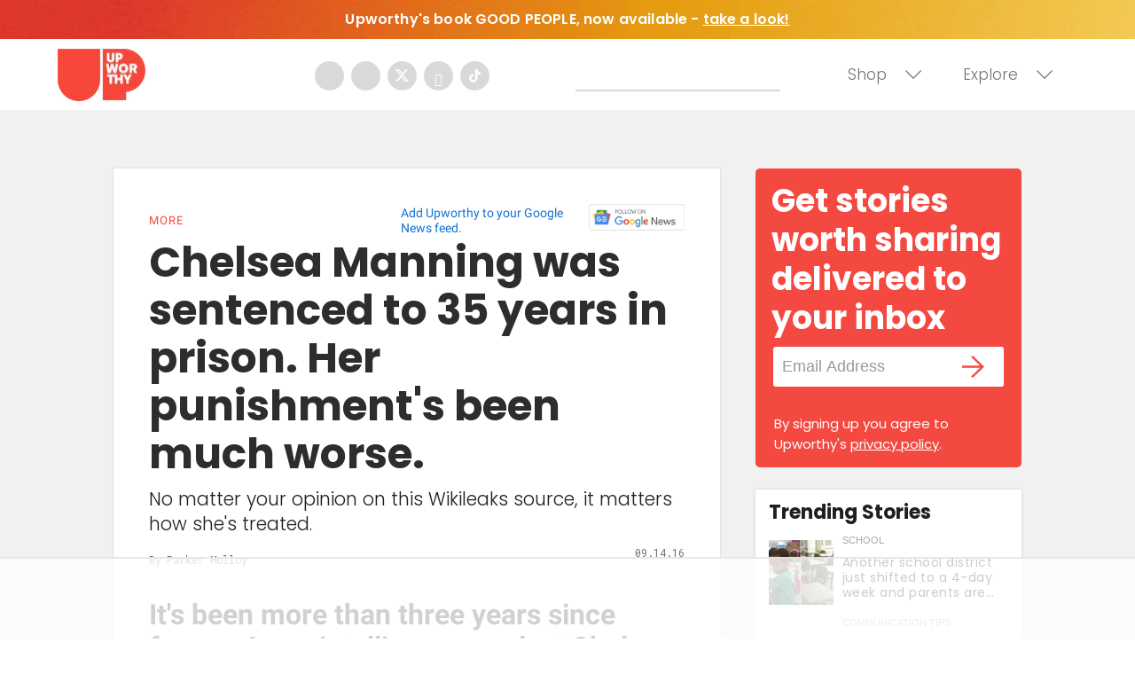

--- FILE ---
content_type: text/html
request_url: https://api.intentiq.com/profiles_engine/ProfilesEngineServlet?at=39&mi=10&dpi=936734067&pt=17&dpn=1&iiqidtype=2&iiqpcid=8935846d-fa24-496d-b110-5d7948a24f82&iiqpciddate=1768928570367&pcid=d43f442b-5584-4f3d-8794-058091a9bc85&idtype=3&gdpr=0&japs=false&jaesc=0&jafc=0&jaensc=0&jsver=0.33&testGroup=A&source=pbjs&ABTestingConfigurationSource=group&abtg=A&vrref=https%3A%2F%2Fwww.upworthy.com
body_size: 56
content:
{"abPercentage":97,"adt":1,"ct":2,"isOptedOut":false,"data":{"eids":[]},"dbsaved":"false","ls":true,"cttl":86400000,"abTestUuid":"g_97a985a5-8084-4f24-9ba9-4ebb49807dac","tc":9,"sid":-386099273}

--- FILE ---
content_type: text/plain
request_url: https://rtb.openx.net/openrtbb/prebidjs
body_size: -220
content:
{"id":"b09c31d1-d758-4485-b72f-1c22d9a049c4","nbr":0}

--- FILE ---
content_type: text/plain; charset=UTF-8
request_url: https://at.teads.tv/fpc?analytics_tag_id=PUB_17002&tfpvi=&gdpr_consent=&gdpr_status=22&gdpr_reason=220&ccpa_consent=&sv=prebid-v1
body_size: 56
content:
ZTczZTFlMTYtZmE3ZS00NGUxLWE5OTAtOGNmN2E2YzMxNWQ1Iy03LTE=

--- FILE ---
content_type: text/plain
request_url: https://rtb.openx.net/openrtbb/prebidjs
body_size: -83
content:
{"id":"89d5d050-34b9-49cf-a884-d2ff48993852","nbr":0}

--- FILE ---
content_type: text/plain
request_url: https://rtb.openx.net/openrtbb/prebidjs
body_size: -220
content:
{"id":"76214f5e-b620-4229-93f1-42527f44c5a0","nbr":0}

--- FILE ---
content_type: text/plain
request_url: https://rtb.openx.net/openrtbb/prebidjs
body_size: -220
content:
{"id":"8fba9851-857d-41ef-87ac-be63f30c29af","nbr":0}